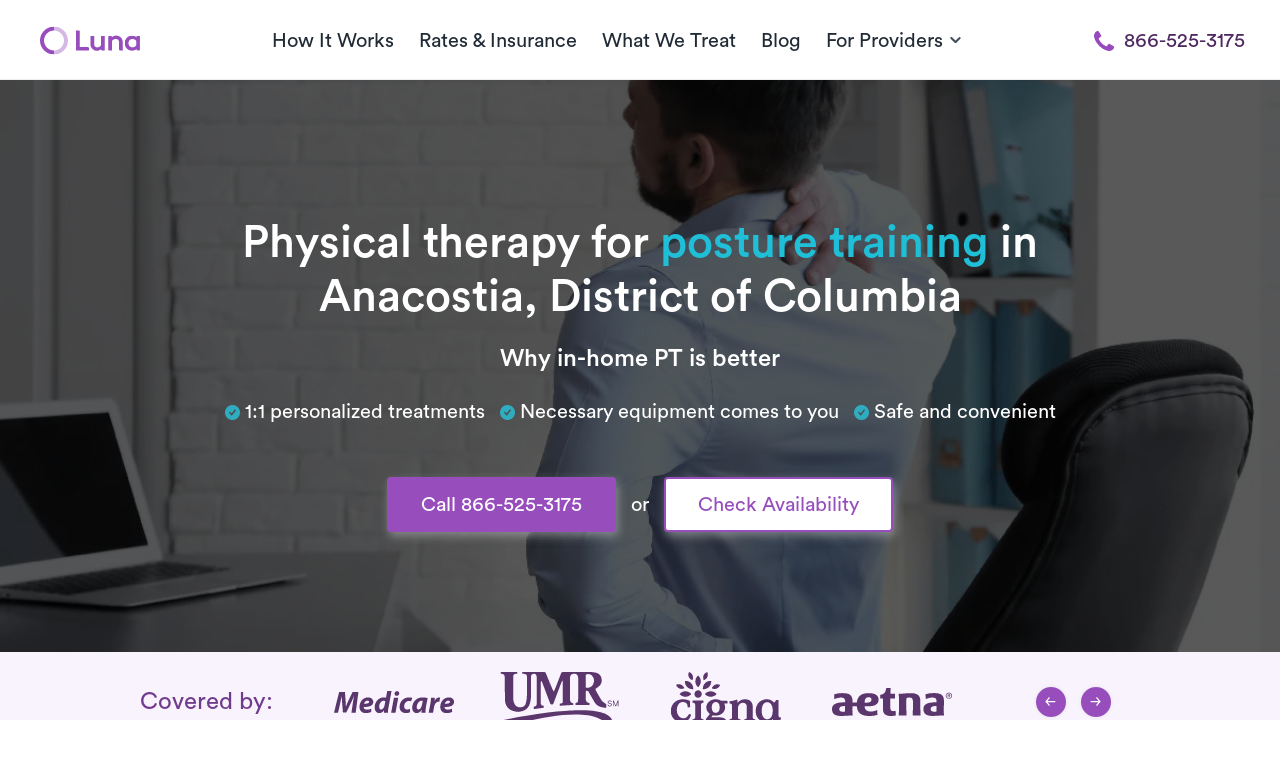

--- FILE ---
content_type: text/css
request_url: https://www.getluna.com/css/index.css?id=e4a6004cf658ff29b4b137922f273630
body_size: 7465
content:
body,html{height:100%}main{min-height:calc(100% - 100px);padding-top:80px}img:not([src]){visibility:hidden}a{color:var(--teal-600);font-size:inherit;text-decoration:none}a:not(.button):hover:not(.no-decoration):hover{text-decoration:underline}#hero h1{color:var(--base-100)}#hero h1 span,#hero p span{color:var(--teal-500)}#hero .bg-hero,#hero-alt .bg-hero{bottom:0;height:100%;left:0;margin:auto;position:absolute;right:0;top:0;width:100%;z-index:-2}#hero .bg-hero,#hero-alt .bg-hero,.bg{background-repeat:no-repeat;background-size:cover}.bg-no-repeat{background-repeat:no-repeat}label.line-label{color:var(--base-100);text-align:center}label.line-label:after,label.line-label:before{background-color:var(--base-100);content:"";height:1px;position:absolute;top:50%;width:40%}label.line-label:before{left:0}label.line-label:after{right:0}label.line-label-black{color:var(--base-900);text-align:center}label.line-label-black:after,label.line-label-black:before{background-color:var(--base-900);content:"";height:1px;position:absolute;top:50%;width:40%}label.line-label-black:before{left:0}label.line-label-black:after{right:0}.overlay-50:after{width:50%}.overlay-50:after,.overlay-60:after{background:linear-gradient(90deg,rgba(0,0,0,.8),transparent);content:"";height:100%;left:0;position:absolute;top:0;z-index:-1}.overlay-60:after{width:60%}.overlay-70:after{width:70%}.overlay-70:after,.overlay-80:after{background:linear-gradient(90deg,rgba(0,0,0,.8),transparent);content:"";height:100%;left:0;position:absolute;top:0;z-index:-1}.overlay-80:after{width:80%}.overlay-90:after{background:linear-gradient(90deg,rgba(0,0,0,.8),transparent);content:"";height:100%;left:0;position:absolute;top:0;width:90%;z-index:-1}.overlay-50.white:after,.overlay-60.white:after,.overlay-70.white:after,.overlay-80.white:after,.overlay-90.white:after{background:linear-gradient(270deg,transparent,hsla(0,0%,100%,.75))}@media (max-width:767px){.overlay-50:after,.overlay-60:after,.overlay-70:after,.overlay-80:after,.overlay-90:after{background:rgba(0,0,0,.6);content:"";height:100%;left:0;position:absolute;top:0;width:100%;z-index:-1}.overlay-50.white:after,.overlay-60.white:after,.overlay-70.white:after,.overlay-80.white:after,.overlay-90.white:after{background:hsla(0,0%,100%,.75)}}.overlay-100:after{background-color:rgba(0,0,0,.65)}.overlay-100:after,.overlay-bottom:after{content:"";height:100%;left:0;position:absolute;top:0;width:100%;z-index:-1}.overlay-bottom:after{background:linear-gradient(180deg,transparent,rgba(0,0,0,.72))}.overlay-100.white:after{background-color:hsla(0,0%,100%,.9)}.button,.hs-button,button{align-items:flex-start;border:2px solid;border-radius:var(--border-normal);box-shadow:-2px 2px 10px 2px rgba(69,1,157,.2);cursor:pointer;display:inline-block;font-size:inherit;height:55px;letter-spacing:normal;line-height:1.2;padding:10px 32px;text-align:center;text-indent:0;text-rendering:auto;text-shadow:none;transition-duration:.2s;word-spacing:normal;writing-mode:horizontal-tb!important}.button.button-purple,.hs-button.primary{background-color:var(--purple-600);border-color:var(--purple-600);color:var(--base-100)}.hs-button.large{display:block;width:100%}.button:disabled{box-shadow:none}.button.button-purple:disabled,.button.button-purple:disabled:hover{background-color:var(--purple-300);border-color:var(--purple-300);cursor:default}.button.button-purple.outline{background-color:var(--base-100);border-color:var(--purple-600);color:var(--purple-600)}.button.button-purple.outline:disabled,.button.button-purple.outline:disabled:hover{background-color:var(--base-100);border-color:var(--purple-300);color:var(--purple-300);cursor:default}.button.button-teal{background-color:var(--teal-600);border-color:var(--teal-600);color:var(--base-100)}.button.button-teal:disabled,.button.button-teal:disabled:hover{background-color:var(--teal-300);border-color:var(--teal-300);cursor:default}.button.button-teal.outline{background-color:var(--base-100);border-color:var(--teal-600);color:var(--teal-600)}.button.button-teal.outline:disabled,.button.button-teal.outline:disabled:hover{background-color:var(--base-100);border-color:var(--teal-300);color:var(--teal-300);cursor:default}.button.button-white{background-color:var(--base-100);border-color:var(--base-100);color:var(--purple-600)}.button.button-white:disabled,.button.button-white:disabled:hover{background-color:var(--base-300);border-color:var(--base-300);cursor:default}.button.button-white.outline{background-color:transparent;border-color:var(--base-100);color:var(--base-100)}.button.button-white.outline:disabled,.button.button-white.outline:disabled:hover{background-color:transparent;border-color:var(--base-300);color:var(--base-300);cursor:default}.button.button-no-border{border:none;box-shadow:none}.button.button-base{background-color:var(--base-200);border-color:var(--base-200);color:var(--purple-600)}.button.button-base:disabled,.button.button-base:disabled:hover{background-color:var(--base-600);border-color:var(--base-600);cursor:default}.button.loading{position:relative}.button.loading:before{background:url(/images/loading_white.svg?d1669681b1d6a32d0dc1bdd8d651f39e);background-position-x:5px;background-position-y:center;background-repeat:no-repeat;background-size:30px}.button.button-purple.outline.loading:before,.button.loading:before{content:"";height:100%;left:0;position:absolute;top:0;transition:all .2s ease-in-out;-webkit-transition:all .2s ease-in-out;width:100%}.button.button-purple.outline.loading:before{background:url(/images/loading_purple.svg?2660a10d954c66b0c4ae02ece3ffd0cc);background-position-x:5px;background-position-y:center;background-repeat:no-repeat;background-size:30px}.button.button-teal.outline.loading:before{background:url(/images/loading.svg?60e5866e5f4f2b7287d4b4039bcc3680);background-position-x:5px;background-position-y:center;background-repeat:no-repeat;background-size:30px;content:"";height:100%;left:0;position:absolute;top:0;transition:all .2s ease-in-out;-webkit-transition:all .2s ease-in-out;width:100%}@media (min-width:992px){.button.button-purple:hover,.hs-button.primary:hover{background-color:var(--purple-700);border-color:var(--purple-700)}.button.button-purple.outline:hover{background-color:var(--purple-200)}.button.button-teal:hover{background-color:var(--teal-700);border-color:var(--teal-700)}.button.button-teal.outline:hover{background-color:var(--teal-100)}.button.button-base:hover{background-color:var(--base-400);border-color:var(--base-400)}}.button.button-appointment.active{transform:translateY(0)}.button.button-appointment.active,.button.button-appointment.hide{transition:all .3s ease-in-out;-webkit-transition:all .3s ease-in-out}.button.button-appointment.hide{transform:translateY(200%)}.button-scroll.active{transform:translateX(0)}.button-scroll.active,.button-scroll.hide{transition:all .2s ease-in-out;-webkit-transition:all .2s ease-in-out}.button-scroll.hide{transform:translateX(100%)}.button.brightness{box-shadow:2px 4px 10px 0 hsla(0,0%,78%,.5)}.button.cta{font-size:18px;height:55px}.hs-dateinput input,.hs-form-field input,.hs-form-field select,.hs-form-field textarea,.input-element{background:var(--base-100);border:1px solid var(--base-500);border-radius:var(--border-normal);color:var(--base-900);height:50px;margin:0;padding:10px 18px;width:100%}.hs-form-field textarea,textarea.input-element{height:auto;min-height:70px;resize:none}.hs-form-field input:focus,.hs-form-field select:focus,.hs-form-field select:focus-within,.hs-form-field textarea:focus,.input-element:focus,.input-element:focus-within{border-color:var(--purple-600)}.hs-form-field input.error,.hs-form-field select.error,.hs-form-field textarea.error,.input-element.error,.input-element.error-lookup{border-color:var(--red-600)}.hs-form-field select,select.input-element{-moz-appearance:none;-webkit-appearance:none;appearance:none;background:url("data:image/svg+xml;charset=utf-8,%3Csvg height='10' width='10' viewBox='0 0 16 16' xmlns='http://www.w3.org/2000/svg'%3E%3Cpath d='M7.247 11.14 2.451 5.658C1.885 5.013 2.345 4 3.204 4h9.592a1 1 0 0 1 .753 1.659l-4.796 5.48a1 1 0 0 1-1.506 0z'/%3E%3C/svg%3E") no-repeat;background-color:var(--base-100);background-position:calc(100% - .75rem)}input[type=file]{padding:5px 18px}.input-group{align-items:stretch;display:flex;flex-wrap:wrap;position:relative;width:100%}.input-group .input-group-item:not(:last-child) .input-element{border-bottom-right-radius:0;border-top-right-radius:0}.input-group .input-group-item{flex:1 1 auto;margin-bottom:0;position:relative;width:1%}.input-group-append{margin-left:-1px}.input-group>.input-group-append>.button{border-bottom-left-radius:0;border-top-left-radius:0;max-height:55px}.input-floating-label{position:relative}.input-floating-label input::-moz-placeholder,.input-floating-label select::-moz-placeholder,.input-floating-label textarea::-moz-placeholder{color:transparent}.input-floating-label input::placeholder,.input-floating-label select::placeholder,.input-floating-label textarea::placeholder{color:transparent}.input-floating-label label.floating{align-items:center;color:var(--base-600);display:flex;height:55px;left:0;margin:auto;padding:15px 18px;pointer-events:none;position:absolute;top:0;transition:all .2s ease-out}.input-floating-label input:not(:-moz-placeholder)~label.floating,.input-floating-label select:not(:-moz-placeholder)~label.floating,.input-floating-label textarea:not(:-moz-placeholder)~label.floating{display:block;font-size:12px;left:10px!important;padding:4px 5px;transform:translateY(-14px)}.input-floating-label input:focus~label.floating,.input-floating-label input:not(:placeholder-shown)~label.floating,.input-floating-label select:focus~label.floating,.input-floating-label select:not(:placeholder-shown)~label.floating,.input-floating-label textarea:focus~label.floating,.input-floating-label textarea:not(:placeholder-shown)~label.floating{display:block;font-size:12px;left:10px!important;padding:4px 5px;transform:translateY(-14px)}.input-floating-label input:not(:-moz-placeholder)~label.floating:before,.input-floating-label select:not(:-moz-placeholder)~label.floating:before,.input-floating-label textarea:not(:-moz-placeholder)~label.floating:before{background:#fff;content:"";display:block;height:3px;left:0;position:absolute;top:13px;width:100%;z-index:-1}.input-floating-label input:focus~label.floating:before,.input-floating-label input:not(:placeholder-shown)~label.floating:before,.input-floating-label select:focus~label.floating:before,.input-floating-label select:not(:placeholder-shown)~label.floating:before,.input-floating-label textarea:focus~label.floating:before,.input-floating-label textarea:not(:placeholder-shown)~label.floating:before{background:#fff;content:"";display:block;height:3px;left:0;position:absolute;top:13px;width:100%;z-index:-1}.input-floating-label input:focus~label.floating,.input-floating-label select:focus~label.floating,.input-floating-label textarea:focus~label.floating{color:var(--purple-600)}.input-icon{background-position-x:10px;background-position-y:45%;background-repeat:no-repeat;background-size:22px 22px;padding-left:35px!important;padding-right:25px!important}.input-icon~label.floating{left:20px!important}.input-icon.input-pin{background-image:url(/images/pin.svg?10e37105b0c957266935fbeba781be44)}.input-icon.input-calendar{background-image:url(/images/dates.svg?17ec4a1d2101974a74071d955a89a3d1)}@media (max-width:575px){.input-group .input-element{border-radius:var(--border-normal)!important;width:100%}.input-group-append{margin-left:0;width:100%}.input-group-append .button{border-radius:var(--border-normal)!important;width:100%}.input-group .input-element.appended{border-bottom-right-radius:0!important;border-top-right-radius:0!important}.input-group-append.appended{margin-left:-1px;width:auto}.input-group-append.appended .button.appended{border-bottom-left-radius:0!important;border-top-left-radius:0!important;width:auto}}.brand-item{height:60px;margin:auto;max-height:60px;max-width:150px;width:150px}.accordion .accordion-item{transition:all .3s ease-in-out;-webkit-transition:all .3s ease-in-out}.accordion .accordion-item .accordion-icon{border:2px solid var(--purple-600);border-radius:50%;display:inline-block;height:22px;left:0;margin:auto;position:absolute;width:22px}.accordion .accordion-item .accordion-icon:before{transform:rotate(90deg);-webkit-transform:rotate(90deg)}.accordion .accordion-item .accordion-icon:before,.accordion .accordion-item:not(.active) .accordion-icon:after{background-color:var(--purple-600);content:"";height:8px;left:8px;position:absolute;top:5px;width:2px}.accordion .accordion-item .accordion-icon-mini{border:2px solid var(--base-100);border-radius:50%;display:inline-block;height:18px;left:0;margin:auto;position:absolute;width:18px}.accordion .accordion-item .accordion-icon-mini:before{transform:rotate(90deg);-webkit-transform:rotate(90deg)}.accordion .accordion-item .accordion-icon-mini:before,.accordion .accordion-item:not(.active) .accordion-icon-mini:after{background-color:var(--base-100);content:"";height:6px;left:6px;position:absolute;top:4px;width:2px}.accordion .accordion-item .caret-icon{border-radius:2px;height:10px;min-height:10px;min-width:10px;overflow:hidden;position:relative;transform:rotate(135deg);-webkit-transform:rotate(135deg);transition:all .3s ease-in-out;-webkit-transition:all .3s ease-in-out;width:10px}.accordion .accordion-item.accordion-item.active .caret-icon{transform:rotate(315deg);-webkit-transform:rotate(315deg);transition:all .3s ease-in-out;-webkit-transition:all .3s ease-in-out}.accordion .accordion-item .caret-icon:before{border-top:3px solid var(--purple-600);content:"";position:absolute;top:0;width:100%}.accordion .accordion-item .caret-icon:after{border-right:3px solid var(--purple-600);content:"";height:100%;position:absolute;right:0}.accordion .accordion-item .accordion-content{max-height:0;overflow:hidden;transition:max-height allow-discrete .4s}.accordion .accordion-item.active .accordion-content{height:auto;max-height:2400px;transition:max-height 1s ease-in}.hs-form-field label{display:block;margin-bottom:5px}.hs-form-field{margin-bottom:15px}label{color:var(--purple-800)}label.error,label.hs-error-msg,span.error{color:var(--red-600);display:block;margin-top:5px}.hs-form-field .inputs-list{margin-bottom:0;margin-top:5px;padding:0}.hs-form-field .inputs-list li{display:block;margin-bottom:0}.hs_error_rollup{display:none}@media (min-width:768px){.hs-form-float .hs-button{float:right;width:auto}}.modal-container{border-radius:4px;bottom:50%;height:-moz-min-content;height:min-content;left:0;margin:auto;position:fixed;right:0;top:50%;transform:translateY(-300vh);width:100%;z-index:7}.modal-container,.modal-container.modal-container.active{transition:all .3s ease-in-out;-webkit-transition:all .3s ease-in-out}.modal-container.modal-container.active{transform:translateY(0)}.modal-body{background-color:var(--base-100);border-radius:var(--border-normal);max-height:calc(100vh - 153px);overflow:auto;padding:20px;position:relative}.modal-container.active~.overlay-modal.active{background-color:rgba(0,0,0,.58);display:block;height:100%;left:0;position:fixed;top:0;width:100%;z-index:6}.modal-close{background-color:transparent;border:none;display:block;height:20px;padding:0;position:absolute;right:15px;top:15px;width:20px}.bullet-separator{border-radius:50%;height:5px;width:5px}.hbspt-form fieldset{border:none!important;margin-left:-15px!important;margin-right:-15px!important;max-width:none!important;padding:0!important}.hbspt-form fieldset.form-columns-3 .hs-form-field{min-width:33.333333%!important}.hbspt-form .hs-form-field{padding-left:15px;padding-right:15px}.hbspt-form .input{display:flex;margin:0!important}.hbspt-form .hs-dateinput>input,.hbspt-form .input>*{width:100%!important}hr{border:0;border-top:1px solid;color:inherit}.hr-2,.hr-3{border:0;border-top:2px solid;color:inherit}.table{border-spacing:0;width:100%}.table .table-head{background:var(--purple-000);padding:12px 36px}.table td,.table th{border-bottom:1px solid var(--base-400);margin:0;padding:27px 36px;position:relative}.table-wrapper{display:block;max-width:100%;overflow:auto;width:100%}.table thead th{padding:10px;text-align:center;vertical-align:middle}@media (max-width:767px){.table.table-responsive{width:100%}.table.table-responsive thead{display:none}.table.table-responsive tbody tr{display:block;width:100%}.table.table-responsive tbody tr td{border:none;display:block;padding:12px 0;width:100%}.table.table-responsive tbody tr td:last-child{border-bottom:1px solid var(--base-400);display:block;width:100%}}.icon{max-height:20px;max-width:20px}.icon-mid{max-height:17.5px;max-width:17.5px}.icon-mini{max-height:15px;max-width:15px}.select2-selection.select2-selection--single{background:var(--base-100);border:1px solid var(--base-500)!important;border-radius:4px!important;color:var(--base-900);font-weight:var(--fw-normal);height:50px!important;margin:0;max-height:50px;padding:10px 18px;width:100%!important}.select2.select2-container.select2-container--default{width:100%!important}.select2-dropdown{border:1px solid var(--base-500)!important;border-radius:4px!important}.select2-search__field{background:var(--base-100);border:1px solid var(--base-500)!important;border-radius:4px!important;color:var(--base-900);font-weight:var(--fw-normal);width:100%!important}.select2-selection__arrow{bottom:0;left:auto;margin:auto;right:0;top:0}.select2-container .select2-selection--single .select2-selection__rendered{padding:0}.select2-container--default .select2-selection--single .select2-selection__rendered{color:var(--base-900)!important;font-family:CircularPro,sans-serif!important;font-size:inherit!important;font-weight:var(--fw-normal)!important}.select2-results__options li{margin:0}.select2-container .select2-selection--single .select2-selection__rendered{padding:0!important}.select2-container--default .select2-selection--single .select2-selection__arrow{right:7px}.pop-up{background-color:var(--purple-600);border-radius:var(--border-normal);bottom:0;color:var(--base-100);height:80px;left:0;margin:auto;max-height:120px;max-width:150px;padding:20px 10px 21px;position:absolute;right:0;top:0}.pop-up .close-pop-up{-webkit-appearance:none;-moz-appearance:none;appearance:none;background-color:transparent;border:0;cursor:pointer;font-size:18px;opacity:.5;outline:0;position:absolute;right:5px;top:-2px}.pop-up:after{border:13px solid transparent;border-top-color:#974ebc;content:"";left:50%;margin-left:-13px;position:absolute;top:100%}.body-text ul li,.list-purple-bullets li{display:block;position:relative}.body-text ul li{margin-bottom:15px}.body-text ul li:after,.list-purple-bullets li:after{background-color:var(--purple-600);border-radius:var(--border-circled);content:"";height:7px;left:-15px;position:absolute;top:10px;width:7px}.load-container{background:inherit;border-radius:var(--border-normal);height:100%;left:0;position:absolute;top:0;width:100%;z-index:1000}.lds-ring{bottom:0;display:inline-block;height:80px;left:0;margin:auto;position:relative;position:absolute;right:0;top:0;transform:rotate(-45deg);width:80px}.lds-ring div{animation:lds-ring 1.2s cubic-bezier(.5,0,.5,1) infinite;border-color:#974ebc #d5b8e4 #d5b8e4 #974ebc;border-radius:50%;border-style:solid;border-width:8px;box-sizing:border-box;display:block;height:64px;margin:8px;position:absolute;width:64px}.lds-ring div:first-child{animation-delay:-.45s}.lds-ring div:nth-child(2){animation-delay:-.3s}.lds-ring div:nth-child(3){animation-delay:-.15s}@keyframes lds-ring{0%{transform:rotate(0deg)}to{transform:rotate(1turn)}}.mini-spinner{height:32px;width:32px}.bg-section h1 span,.bg-section h2 span,.bg-section h3 span,.bg-section h4 span,.bg-section h5 span{color:var(--teal-500)}.body-text h2,.body-text h3,.body-text h4,.body-text h5{color:var(--purple-600);font-weight:var(--fw-normal)}ul li.ql-indent-1{padding-left:15px}ul li.ql-indent-2{padding-left:30px}ul li.ql-indent-3{padding-left:45px}ul li.ql-indent-4{padding-left:60px}ul li.ql-indent-5{padding-left:75px}ul li.ql-indent-6{padding-left:90px}ul li.ql-indent-7{padding-left:105px}ul li.ql-indent-8{padding-left:120px}ul li.ql-indent-1:after{background-color:var(--teal-600);left:0}ul li.ql-indent-2:after{left:15px}ul li.ql-indent-3:after{background-color:var(--teal-600);left:30px}ul li.ql-indent-4:after{left:45px}ul li.ql-indent-5:after{background-color:var(--teal-600);left:60px}ul li.ql-indent-6:after{left:75px}ul li.ql-indent-7:after{background-color:var(--teal-600);left:90px}ul li.ql-indent-8:after{left:105px}.ql-align-center{text-align:center}.ql-align-justify{text-align:justify}.ql-align-right{text-align:right}.ql-align-left{text-align:left}ol{counter-reset:list-0}ol li{list-style:none;position:relative}ol li:not([class*=ql-indent]){counter-increment:list-0;padding-left:18px}ol li:not([class*=ql-indent]):before{content:counter(list-0,decimal) ". ";left:0;position:absolute}ol li.ql-indent-1{counter-increment:list-1;padding-left:35px}ol li.ql-indent-1:first-of-type{counter-reset:list-1}ol li.ql-indent-1:before{content:counter(list-1,lower-alpha) ". ";left:15px;position:absolute}ol li.ql-indent-2{counter-increment:list-2;padding-left:50px}ol li.ql-indent-2:first-of-type{counter-reset:list-2}ol li.ql-indent-2:before{content:counter(list-2,lower-roman) ". ";left:30px;position:absolute}ol li.ql-indent-3{counter-increment:list-3;padding-left:65px}ol li.ql-indent-3:first-of-type{counter-reset:list-3}ol li.ql-indent-3:before{content:counter(list-3,upper-alpha) ". ";left:45px;position:absolute}ol li.ql-indent-4{counter-increment:list-4;padding-left:80px}ol li.ql-indent-4:first-of-type{counter-reset:list-4}ol li.ql-indent-4:before{content:counter(list-4,upper-roman) ". ";left:65px;position:absolute}.body-text img{display:block;margin:auto auto 10px;max-width:100%}[type=checkbox],[type=radio]{height:auto!important}.custom-control,.hs-form-checkbox{display:flex;min-height:1.5rem;padding-left:1.5rem;position:relative}.custom-control-label,.hs-form-checkbox span{cursor:pointer;margin-bottom:0}.custom-checkbox .custom-control-input:checked~.custom-control-label:before,.hs-form-checkbox input[type=checkbox]:checked~span:before{background-color:#974ebc}.custom-control-label:before,.hs-form-checkbox span:before{background-color:#dee2e6;content:"";display:block;height:1rem;left:0;pointer-events:none;position:absolute;top:.36rem;-webkit-user-select:none;-moz-user-select:none;user-select:none;width:1rem}.custom-checkbox .custom-control-label:before,.hs-form-checkbox span:before{border-radius:.25rem}.custom-control-input:checked~.custom-control-label:before,.hs-form-checkbox input[type=checkbox]:checked~span:before{background-color:#974ebc;color:#fff}.custom-control-label:after,.hs-form-checkbox span:after{background-position:50%;background-repeat:no-repeat;background-size:50% 50%;content:"";display:block;height:1rem;left:0;position:absolute;top:.36rem;width:1rem}.custom-checkbox .custom-control-input:checked~.custom-control-label:after,.hs-form-checkbox input[type=checkbox]:checked~span:after{background-image:url("data:image/svg+xml;charset=utf8,%3Csvg xmlns='http://www.w3.org/2000/svg' viewBox='0 0 8 8'%3E%3Cpath fill='%23fff' d='M6.564.75l-3.59 3.612-1.538-1.55L0 4.26 2.974 7.25 8 2.193z'/%3E%3C/svg%3E")}.custom-control-input,.hs-form-checkbox [type=checkbox]{opacity:0;position:absolute;z-index:-1}.radio-custom label.radio-label{cursor:pointer;display:block;padding-bottom:5px;padding-left:25px;padding-top:5px;position:relative;width:100%}.radio-custom input{clip:rect(0,0,0,0);border:0;height:1px;overflow:hidden;position:absolute!important;width:1px}.radio-custom label.radio-label:after{background:#fff;border-radius:50%;bottom:0;content:"";height:8px;left:5px;margin:auto;position:absolute;top:0;width:8px}.radio-custom input:checked+label.error+label.radio-label:before,.radio-custom input:checked+label.radio-label:before{background:#974ebc}.radio-custom label.radio-label:before{background:#c4c4c4;border-radius:50%;bottom:0;content:"";height:18px;left:0;margin:auto;position:absolute;top:0;width:18px}.radio-custom label.radio-label-attestation{cursor:pointer;display:block;padding-bottom:5px;padding-left:25px;position:relative;width:100%}.radio-custom label.radio-label-attestation:after{background:#fff;border-radius:50%;content:"";height:8px;left:5px;margin:auto;position:absolute;top:10px;width:8px}.radio-custom input:checked+label.error+label.radio-label-attestation:before,.radio-custom input:checked+label.radio-label-attestation:before{background:#974ebc}.radio-custom label.radio-label-attestation:before{background:#c4c4c4;border-radius:50%;bottom:0;content:"";height:18px;left:0;position:absolute;top:5px;width:18px}.radio-custom label.error{bottom:-20px;position:absolute}.radio-field{clip:rect(0,0,0,0);border:0;height:1px;overflow:hidden;position:absolute!important;width:1px}input.radio-field:checked~label.input-element{background-image:url(/images/checkmark.svg?27eaa46df221e54358dbf4f9fb442b90);background-position:right 20px center;background-repeat:no-repeat;background-size:24px 24px;border-color:var(--purple-600);color:var(--base-900)}.aspect-ratio{--aspect-ratio:1/1.5;height:0;padding-bottom:calc(100%/var(--aspect-ratio));position:relative}.aspect-ratio img{height:100%;left:0;-o-object-fit:cover;object-fit:cover;position:absolute;right:0;width:100%}.number-input::-webkit-inner-spin-button,.number-input::-webkit-outer-spin-button{-webkit-appearance:none;margin:0}.number-input[type=number]{-moz-appearance:textfield}.expand{transition:all .5s ease}.expand:hover{transform:translate3D(0,-1px,0) scale(1.1);transition:all .4s ease}.shadow-hover{transition:all .5s ease}.shadow-hover:hover{box-shadow:5px 5px 30px 1px rgba(0,0,0,.2);transition:all .4s ease}@media (max-width:575px){.shadow-hover:hover{box-shadow:none}}.translated-section{height:100%;max-height:100%;max-width:100%;opacity:1;overflow:auto;position:fixed;width:100%}.translated-section.back{opacity:0;position:fixed;transform:translateX(-200%)}.translated-section.next{opacity:0;position:fixed;transform:translateX(200%)}@media (max-width:767px){.translated-section{transition:all .4s ease-in-out;-webkit-transition:all .4s ease-in-out}}.progress{background-color:var(--base-400);display:flex;height:3px;width:100%}.progress.progress-lg{height:6px}.progress.progress-xl{height:9px}.progress.progress-xxl{height:12px}.progress-bar{background-color:var(--purple-600);color:var(--base-100);display:flex;flex-direction:column;height:100%;justify-content:center;overflow:hidden;text-align:center;transition:all .5s ease-in-out;-webkit-transition:all .5s ease-in-out;white-space:nowrap}.progress-bar.pill{border-radius:5px}.tooltip{background-color:var(--base-400);border-radius:var(--rounded);color:var(--base-800);font-size:14px;padding:10px}.tooltip:before{border:solid transparent;content:"";height:0;position:absolute;width:0}.tooltip.is-placement-bottom:before{border-bottom-color:var(--base-400);border-width:0 6px 6px;bottom:100%;left:50%;margin-left:-6px}.hs-recaptcha{display:flex!important;padding:0!important}.bg-aarp{background-color:#ec1300}.cky-opt-out-checkbox-wrapper input[type=checkbox].cky-opt-out-checkbox{height:18.5px!important;width:20px!important}.input-element~i{display:none}.input-element.input-loading~i{background-image:url(/images/loading.svg?60e5866e5f4f2b7287d4b4039bcc3680);background-position-x:center;background-position-y:center}.input-element.input-loading~i,.input-element.is-valid~i{background-repeat:no-repeat;background-size:30px;display:block;height:30px;margin:auto;position:absolute;right:10px;top:25%;width:30px}.input-element.is-valid~i{background-image:url(/images/checkmark.svg?27eaa46df221e54358dbf4f9fb442b90);background-position-x:center;background-position-y:center}.input-element.is-not-valid~i{background-image:url(/images/close.svg?842ca4ed8b128f2550f026edf7eee65a);background-position-x:center;background-position-y:center;background-size:30px;height:30px;top:12px;width:30px}.input-element.is-not-valid~i,.input-element.is-warning~i{background-repeat:no-repeat;display:block;margin:auto;position:absolute;right:10px}.input-element.is-warning~i{background-image:url(/images/info-icon.svg?f6a72d1ba5fac20f1e66ed1226be3bfa);background-position-x:center;background-position-y:center;background-size:20px;height:20px;top:17px;width:20px}.pac-container{font-family:CircularPro,sans-serif!important}.pac-container .pac-item:nth-child(n+4){display:none}.pac-item{align-items:center;flex-wrap:wrap;justify-content:start;padding:10px;position:relative;width:100%}.pac-icon{background-image:url(/images/marker.svg?c4513e8cf765d05c41a96f9ab6968387)!important;background-position:50%;background-repeat:no-repeat;background-size:13px;display:inline-block;display:none;left:5px;margin:auto;position:absolute;top:10px;width:15px}.pac-item-query{color:var(--base-900);font-size:16px;font-weight:500;line-height:1.2;margin-bottom:10px}.pac-item-query,.pac-item-query~span{display:block;overflow:hidden;text-overflow:ellipsis}.pac-item-query~span{color:var(--base-700);font-size:14px;font-weight:300;line-height:1.1}.pac-matched{color:var(--purple-700)}.pac-item:hover{background-color:var(--purple-100)}.pac-logo:after{display:none!important}.map-close{max-height:0;overflow:hidden}.map-close,.map-open{transition:max-height .4s ease-out}.map-open{max-height:200px}.noTouch{position:relative}.noTouch:after{content:"";height:100%;position:absolute;width:100%;z-index:2}.toogle-section{max-height:0;overflow:hidden;transition:max-height .5s ease-out}.toogle-section.active{height:auto;max-height:9400px;transition:max-height .6s ease-in;transition:all .3s linear}.toogle-trigger img.chevron{height:25px;transition:all .3s linear;width:25px}.toogle-trigger.active img.chevron{transform:rotate(180deg)}div.gmnoprint,div.gmnoscreen,img[src="http://maps.gstatic.com/mapfiles/google_white.png"]{display:none}form{margin:0}.dot-flashing{animation:dot-flashing 1s linear infinite alternate;animation-delay:0s;background-color:var(--base-800);border-radius:50%;color:var(--base-800);height:5px;left:0;position:relative;width:5px}.dot-flashing:after,.dot-flashing:before{content:"";display:inline-block;position:absolute;top:0}.dot-flashing:before{animation:dot-flashing 1s infinite alternate;animation-delay:.5s;left:10px}.dot-flashing:after,.dot-flashing:before{background-color:var(--base-800);border-radius:5px;color:var(--base-800);height:5px;width:5px}.dot-flashing:after{animation:dot-flashing 1s infinite alternate;animation-delay:1s;left:20px}@keyframes dot-flashing{0%{background-color:var(--base-800)}50%,to{background-color:var(--base-500)}}.input-underline{display:inline-block;overflow:hidden;position:relative}.input-underline>input,.input-underline>select,.input-underline>textarea{border:none;border-bottom:1px solid var(--base-500);outline:none}.input-underline>input.error,.input-underline>select.error,.input-underline>textarea.error{border:none;border-bottom:1px solid var(--red-600);border-color:var(--red-600);outline:none}.input-underline>input:focus,.input-underline>select:focus,.input-underline>textarea:focus{border-color:var(--purple-600)}:disabled{cursor:not-allowed}#signature{height:100%;width:100%}.logo-icon{border-color:#974ebc #d5b8e4 #d5b8e4 #974ebc;border-radius:50%;border-style:solid;border-width:7px;display:inline-block;height:50px;position:relative;transform:rotate(-45deg);width:50px}.works .section:not(:last-child):after{bottom:0;height:100%;top:0;width:2px}.works .section .content h3:before,.works .section:not(:last-child):after{background-color:var(--purple-400);content:"";left:0;margin:auto;position:absolute;right:0}.works .section .content h3:before{border-radius:50%;height:32px;width:32px}@media (max-width:575px){.works .section:after{display:none}.works .section .content h3:before{height:26px;left:-35px;right:auto;width:26px}.works .section .content:after,.works .section .image:after{background-color:var(--purple-400);bottom:0;content:"";height:100%;left:-24px;margin:auto;position:absolute;right:auto;top:0;width:2px}.works .section:first-child .image:after,.works .section:last-child .content:after{display:none}}.gradient-bottom:after{background:#fff;background:linear-gradient(0deg,#fff 9%,hsla(0,0%,100%,.46) 18%,hsla(0,0%,100%,0) 27%);content:"";filter:progid:DXImageTransform.Microsoft.gradient(startColorstr="#ffffff",endColorstr="#ffffff",GradientType=1);height:100%;left:0;position:absolute;top:0;width:100%}.circular-chart{display:block;margin:10px auto;max-height:150px;max-width:150px}.circle-bg{fill:none;stroke:var(--red-100);stroke-width:3.2}.circle{fill:none;stroke-width:2.8;stroke-linecap:round;stroke:var(--red-700);animation:progress 1s ease-out forwards}@keyframes progress{0%{stroke-dasharray:0 100}}.percentage{fill:var(--red-700);text-anchor:middle;font-size:45%}.pagination{display:flex;flex-wrap:wrap;padding:0;width:auto}.pagination,.pagination .page-item{align-items:center;justify-content:center}.pagination .page-item{display:inline-flex;height:40px;margin-bottom:0;margin-left:10px;margin-right:10px;width:40px}.pagination .page-item .page-link{color:var(--purple-800);font-size:18px}.pagination .page-item.active{background-color:var(--purple-600);border-radius:50%}.pagination .page-item.active .page-link{color:var(--base-100)}.lazyload{opacity:0}.fade-in,.lazyload{transition:opacity 1s ease-out}.fade-in{opacity:1}@media (min-width:768px){.booking-page #general-info,.booking-page #general-info.back,.booking-page #general-info.next{position:fixed}}.file-chooser{height:0;opacity:0;overflow:hidden!important;padding:0!important;width:0}.truncate-text-cards{-webkit-line-clamp:3}.truncate-text-cards,.truncate-title-cards{-webkit-box-orient:vertical;display:-webkit-box;overflow:hidden;text-overflow:ellipsis}.truncate-title-cards{-webkit-line-clamp:2}@media (max-width:767px){.scroll-indicator{animation:fadeOut 3s 1.5s forwards;border:2px solid var(--purple-400);border-radius:var(--border-pill);bottom:130px;height:25px;left:0;margin:auto;opacity:1;padding:1px;pointer-events:none;position:fixed;right:0;width:15px;z-index:1000}.scroll-indicator span{animation:bounce 1.2s cubic-bezier(.41,.5,.6,1) infinite;background-color:var(--purple-400);background-repeat:no-repeat;border-radius:50%;display:inline-block;height:9px;transform:rotate(-90deg);width:9px}@keyframes bounce{0%,to{transform:translateY(0)}20%{transform:translateY(3px)}50%{transform:translateY(10px)}80%{transform:translateY(3px)}}@keyframes fadeOut{to{opacity:0}}}iframe{max-height:100%!important;max-width:100%!important}iframe.ql-align-center{display:block;margin-left:auto;margin-right:auto}.timeline .steps{counter-reset:step;margin:0;padding:0;position:relative}.timeline .steps:before{background:var(--base-100);bottom:14px;content:"";left:10px;position:absolute;top:14px;width:2px}.timeline .steps .step{display:block;margin-bottom:30px;padding-left:30px;position:relative}.timeline .steps .step:before{align-items:center;background-color:var(--base-100);border-radius:50%;color:var(--purple-600);content:counter(step);counter-increment:step;display:flex;font-size:12px;font-weight:var(--fw-bold);height:20px;justify-content:center;left:0;position:absolute;top:3px;width:20px;z-index:1}.timeline .steps .step.completed:before{background-color:var(--purple-600);content:url("data:image/svg+xml;charset=utf-8,%3Csvg xmlns='http://www.w3.org/2000/svg' width='20' height='20' fill='none'%3E%3Cpath fill-rule='evenodd' clip-rule='evenodd' d='m14.295 7.605-4.568 6a1 1 0 0 1-.789.395h-.007c-.307 0-.597-.142-.787-.384l-2.432-3.107a1 1 0 1 1 1.575-1.232l1.633 2.086 3.784-4.969a1 1 0 0 1 1.591 1.211ZM10 0C4.477 0 0 4.477 0 10c0 5.522 4.477 10 10 10s10-4.478 10-10c0-5.523-4.477-10-10-10Z' fill='%23fff'/%3E%3C/svg%3E");display:inline-block;vertical-align:middle}.ql-table,.table-container{-webkit-overflow-scrolling:touch;border-bottom:none;display:block;height:auto;overflow-x:auto;overflow-y:auto;width:100%}table{background:transparent;border-collapse:collapse;box-sizing:border-box;max-height:100%;min-width:100%;padding:20px;width:auto}table tr:hover{background:#f9fafb}table td{border-top:1px solid #dee2e6;padding:15px;vertical-align:middle}table tr:first-child{background:#f9fafb}


--- FILE ---
content_type: text/css
request_url: https://www.getluna.com/css/envs/border.css?id=27407a67701a039a5276d235d22d7314
body_size: -111
content:
:root{--border-normal:4px;--border-xxl:20px;--border-circled:50%;--border-pill:50rem}


--- FILE ---
content_type: application/javascript; charset=UTF-8
request_url: https://dev.visualwebsiteoptimizer.com/dcdn/settings.js?a=403213&settings_type=4&ts=1768380040&dt=spider&cc=US
body_size: 1869
content:
try{window.VWO = window.VWO || [];  window.VWO.data = window.VWO.data || {}; window.VWO.sTs = 1768380040;(function(){var VWOOmniTemp={};window.VWOOmni=window.VWOOmni||{};for(var key in VWOOmniTemp)Object.prototype.hasOwnProperty.call(VWOOmniTemp,key)&&(window.VWOOmni[key]=VWOOmniTemp[key]);;})();(function(){window.VWO=window.VWO||[];var pollInterval=100;var _vis_data={};var intervalObj={};var analyticsTimerObj={};var experimentListObj={};window.VWO.push(["onVariationApplied",function(data){if(!data){return}var expId=data[1],variationId=data[2];if(expId&&variationId&&["VISUAL_AB","VISUAL","SPLIT_URL"].indexOf(window._vwo_exp[expId].type)>-1){}}])})();window.VWO.push(['updateSettings',{"56":[{"globalCode":{},"sections":{"1":{"segmentObj":{},"path":"","variations":{"1":"[]","2":"[{\"js\":\"var ctx=vwo_$(x),el;\\n\\\/*vwo_debug log(\\\"content\\\",\\\".py-70 > h1:nth-of-type(1)\\\"); vwo_debug*\\\/;\\nel=vwo_$(\\\".py-70 > h1:nth-of-type(1)\\\");\\nel;vwo_$(\\\".py-70 > h1:nth-of-type(1)\\\").each(function(){\\nvwo_$(this).nonEmptyContents().eq(0).replaceWith(document.createTextNode(\\\"Earn consistent income. Keep doing what you \\\"));\\nvwo_$(this).vwoAttr('class', \\\"mt-0 mb-35 font-weight-normal text-center \\\");\\nvwo_$(this).children().eq(0).nonEmptyContents().eq(0).replaceWith(document.createTextNode(\\\"love.\\\"))\\n});\\nel=vwo_$(\\\".py-70 > h1:nth-of-type(1)\\\");\\nel;\",\"xpath\":\".py-70 > h1:nth-of-type(1)\"},{\"js\":\"var ctx=vwo_$(x),el;\\n\\\/*vwo_debug log(\\\"editElement\\\",\\\".py-70 > p:nth-of-type(1)\\\"); vwo_debug*\\\/;\\nel=vwo_$(\\\".py-70 > p:nth-of-type(1)\\\");\\nel.html(\\\"Luna therapists get paid on time, every week, with transparent rates and zero payment hassles. Build a stable practice without the financial uncertainty.\\\");\",\"xpath\":\".py-70 > p:nth-of-type(1)\"},{\"js\":\"var ctx=vwo_$(x),el;\\n\\\/*vwo_debug log(\\\"editElement\\\",\\\".mr-20\\\"); vwo_debug*\\\/;\\nel=vwo_$(\\\".mr-20\\\");\\nel.html(\\\"Now inviting therapists across the United States to earn more with Luna.\\\");\",\"xpath\":\".mr-20\"},{\"js\":\"var ctx=vwo_$(x),el;\\n\\\/*vwo_debug log(\\\"changeSRC\\\",\\\"#how-it-works > div:nth-of-type(1) > div:nth-of-type(1) > article:nth-of-type(3) > img:nth-of-type(1)\\\"); vwo_debug*\\\/;\\nel=vwo_$(\\\"#how-it-works > div:nth-of-type(1) > div:nth-of-type(1) > article:nth-of-type(3) > img:nth-of-type(1)\\\");\\nel.vwoAttr({\\\"alt\\\":\\\"clinical-impact\\\",\\\"title\\\":\\\"\\\",\\\"width\\\":120,\\\"height\\\":120,\\\"border\\\":\\\"\\\",\\\"src\\\":\\\"https:\\\/\\\/public-assets.getluna.com\\\/images\\\/icons\\\/money-grows.svg\\\"});\",\"xpath\":\"#how-it-works > div:nth-of-type(1) > div:nth-of-type(1) > article:nth-of-type(3) > img:nth-of-type(1)\"},{\"js\":\"var ctx=vwo_$(x),el;\\n\\\/*vwo_debug log(\\\"changeSRC\\\",\\\"#how-it-works > div:nth-of-type(1) > div:nth-of-type(1) > article:nth-of-type(1) > img:nth-of-type(1)\\\"); vwo_debug*\\\/;\\nel=vwo_$(\\\"#how-it-works > div:nth-of-type(1) > div:nth-of-type(1) > article:nth-of-type(1) > img:nth-of-type(1)\\\");\\nel.vwoAttr({\\\"alt\\\":\\\"work-for-yourself\\\",\\\"title\\\":\\\"\\\",\\\"width\\\":120,\\\"height\\\":120,\\\"border\\\":\\\"\\\",\\\"src\\\":\\\"https:\\\/\\\/public-assets.getluna.com\\\/images\\\/icons\\\/no-insurance.svg\\\"});\",\"xpath\":\"#how-it-works > div:nth-of-type(1) > div:nth-of-type(1) > article:nth-of-type(1) > img:nth-of-type(1)\"},{\"js\":\"var ctx=vwo_$(x),el;\\n\\\/*vwo_debug log(\\\"changeSRC\\\",\\\"#how-it-works > div:nth-of-type(1) > div:nth-of-type(1) > article:nth-of-type(2) > img:nth-of-type(1)\\\"); vwo_debug*\\\/;\\nel=vwo_$(\\\"#how-it-works > div:nth-of-type(1) > div:nth-of-type(1) > article:nth-of-type(2) > img:nth-of-type(1)\\\");\\nel.vwoAttr({\\\"alt\\\":\\\"engaged-patients\\\",\\\"title\\\":\\\"\\\",\\\"width\\\":120,\\\"height\\\":120,\\\"border\\\":\\\"\\\",\\\"src\\\":\\\"https:\\\/\\\/public-assets.getluna.com\\\/images\\\/icons\\\/receipt.svg\\\"});\",\"xpath\":\"#how-it-works > div:nth-of-type(1) > div:nth-of-type(1) > article:nth-of-type(2) > img:nth-of-type(1)\"},{\"js\":\"var ctx=vwo_$(x),el;\\n\\\/*vwo_debug log(\\\"editElement\\\",\\\"#how-it-works > div:nth-of-type(1) > div:nth-of-type(1) > article:nth-of-type(1) > h3:nth-of-type(1)\\\"); vwo_debug*\\\/;\\nel=vwo_$(\\\"#how-it-works > div:nth-of-type(1) > div:nth-of-type(1) > article:nth-of-type(1) > h3:nth-of-type(1)\\\");\\nel.html(\\\"Get paid every week\\\");\",\"xpath\":\"#how-it-works > div:nth-of-type(1) > div:nth-of-type(1) > article:nth-of-type(1) > h3:nth-of-type(1)\"},{\"js\":\"var ctx=vwo_$(x),el;\\n\\\/*vwo_debug log(\\\"editElement\\\",\\\"#how-it-works > div:nth-of-type(1) > div:nth-of-type(1) > article:nth-of-type(4) > p:nth-of-type(1)\\\"); vwo_debug*\\\/;\\nel=vwo_$(\\\"#how-it-works > div:nth-of-type(1) > div:nth-of-type(1) > article:nth-of-type(4) > p:nth-of-type(1)\\\");\\nel.html(\\\"Direct deposits, on time, every time. No chasing payments, no billing headaches. We handle everything.\\\");\",\"xpath\":\"#how-it-works > div:nth-of-type(1) > div:nth-of-type(1) > article:nth-of-type(4) > p:nth-of-type(1)\"},{\"js\":\"var ctx=vwo_$(x),el;\\n\\\/*vwo_debug log(\\\"editElement\\\",\\\"#how-it-works > div:nth-of-type(1) > div:nth-of-type(1) > article:nth-of-type(2) > h3:nth-of-type(1)\\\"); vwo_debug*\\\/;\\nel=vwo_$(\\\"#how-it-works > div:nth-of-type(1) > div:nth-of-type(1) > article:nth-of-type(2) > h3:nth-of-type(1)\\\");\\nel.html(\\\"Know what you'll earn\\\");\",\"xpath\":\"#how-it-works > div:nth-of-type(1) > div:nth-of-type(1) > article:nth-of-type(2) > h3:nth-of-type(1)\"},{\"js\":\"var ctx=vwo_$(x),el;\\n\\\/*vwo_debug log(\\\"editElement\\\",\\\"#how-it-works > div:nth-of-type(1) > div:nth-of-type(1) > article:nth-of-type(5) > p:nth-of-type(1)\\\"); vwo_debug*\\\/;\\nel=vwo_$(\\\"#how-it-works > div:nth-of-type(1) > div:nth-of-type(1) > article:nth-of-type(5) > p:nth-of-type(1)\\\");\\nel.html(\\\"Transparent pay rates from day one. Each visit adds real value to your income and your life.\\\");\",\"xpath\":\"#how-it-works > div:nth-of-type(1) > div:nth-of-type(1) > article:nth-of-type(5) > p:nth-of-type(1)\"},{\"js\":\"var ctx=vwo_$(x),el;\\n\\\/*vwo_debug log(\\\"editElement\\\",\\\"#how-it-works > div:nth-of-type(1) > div:nth-of-type(1) > article:nth-of-type(3) > h3:nth-of-type(1)\\\"); vwo_debug*\\\/;\\nel=vwo_$(\\\"#how-it-works > div:nth-of-type(1) > div:nth-of-type(1) > article:nth-of-type(3) > h3:nth-of-type(1)\\\");\\nel.html(\\\"Build financial stability\\\");\",\"xpath\":\"#how-it-works > div:nth-of-type(1) > div:nth-of-type(1) > article:nth-of-type(3) > h3:nth-of-type(1)\"},{\"js\":\"var ctx=vwo_$(x),el;\\n\\\/*vwo_debug log(\\\"editElement\\\",\\\"#how-it-works > div:nth-of-type(1) > div:nth-of-type(1) > article:nth-of-type(6) > p:nth-of-type(1)\\\"); vwo_debug*\\\/;\\nel=vwo_$(\\\"#how-it-works > div:nth-of-type(1) > div:nth-of-type(1) > article:nth-of-type(6) > p:nth-of-type(1)\\\");\\nel.html(\\\"Whether you need extra income or want full-time earnings, create the practice that pays off for you.\\\");\",\"xpath\":\"#how-it-works > div:nth-of-type(1) > div:nth-of-type(1) > article:nth-of-type(6) > p:nth-of-type(1)\"}]"},"segment":{"1":1,"2":1}}},"ep":1760997336000,"comb_n":{"1":"Control","2":"Text-Changes"},"status":"RUNNING","ss":{"csa":0},"multiple_domains":0,"isEventMigrated":true,"exclude_url":"","segment_code":"true","version":4,"muts":{"post":{"enabled":true,"refresh":true}},"manual":false,"name":"Own Your Career Text Changes for LinkedIn Ads Traffic V2","ps":false,"pc_traffic":100,"combs":{"1":0.5,"2":0.5},"urlRegex":"^https\\:\\\/\\\/getluna\\.com\\\/own\\-your\\-career\\?utm_medium\\=paid&utm_source\\=linkedin.*$","isSpaRevertFeatureEnabled":false,"clickmap":0,"type":"VISUAL_AB","ibe":0,"goals":{"1":{"url":"button.submit[type=\"submit\"]","type":"CLICK_ELEMENT"},"3":{"urlRegex":"^https?:\/\/(www\\.)?getluna\\.com\/webinars\/?(?:[?#].*)?$","type":"SEPARATE_PAGE","excludeUrl":""},"4":{"url":"a[data-toggle=\"modal\"][data-target=\"#earnings-calculator\"]","type":"CLICK_ELEMENT"},"2":{"url":"a.button.button-purple.outline.bg-base-100.shadow-center-4[data-target=\"#hubspot_form\"]","type":"CLICK_ELEMENT"}},"pgre":true,"varSegAllowed":false}]},{}, '4']);}catch(e){_vwo_code.finish(); _vwo_code.removeLoaderAndOverlay && _vwo_code.removeLoaderAndOverlay(); var vwo_e=new Image;vwo_e.src="https://dev.visualwebsiteoptimizer.com/e.gif?a=403213&s=settings.js&e="+encodeURIComponent(e && e.message && e.message.substring(0,1000))+"&url"+encodeURIComponent(window.location.href)}

--- FILE ---
content_type: image/svg+xml
request_url: https://public-assets.getluna.com/images/check-blue.svg
body_size: 401
content:
<svg width="20" height="20" viewBox="0 0 20 20" fill="none" xmlns="http://www.w3.org/2000/svg">
<path fill-rule="evenodd" clip-rule="evenodd" d="M14.295 7.605L9.727 13.605C9.539 13.852 9.248 13.998 8.938 14H8.931C8.624 14 8.334 13.858 8.144 13.616L5.712 10.509C5.372 10.075 5.448 9.446 5.883 9.106C6.317 8.765 6.947 8.841 7.287 9.277L8.92 11.363L12.704 6.394C13.038 5.955 13.665 5.869 14.106 6.204C14.545 6.539 14.63 7.166 14.295 7.605M10 0C4.477 0 0 4.477 0 10C0 15.522 4.477 20 10 20C15.523 20 20 15.522 20 10C20 4.477 15.523 0 10 0" fill="#2FACBF"/>
</svg>
